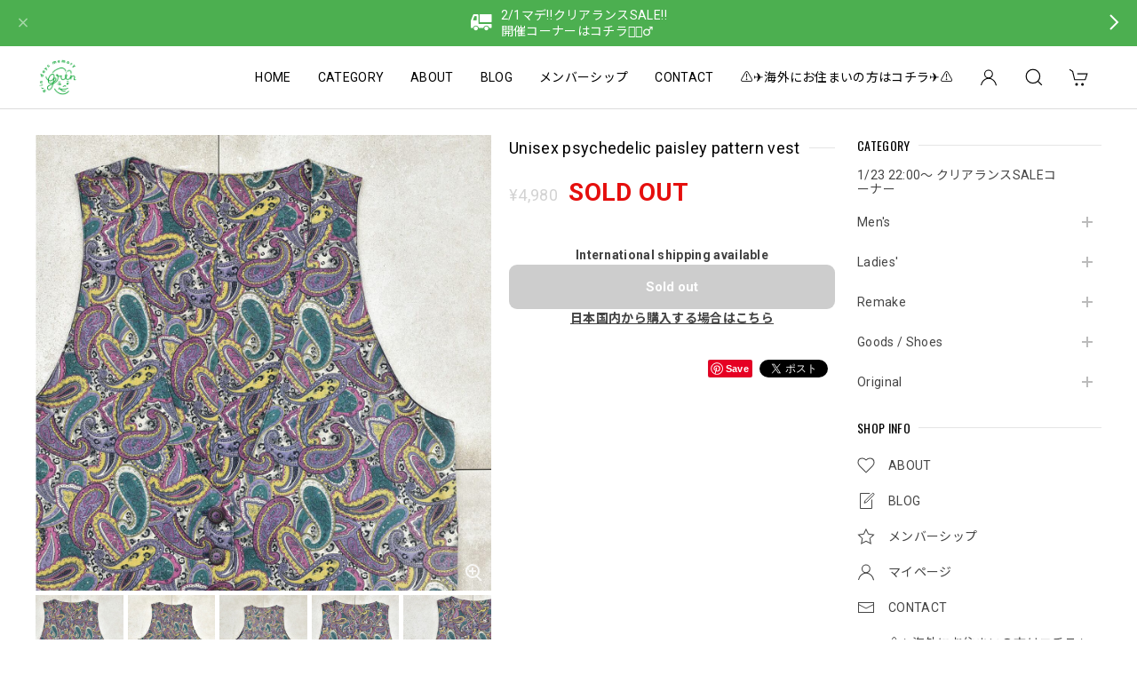

--- FILE ---
content_type: text/html; charset=UTF-8
request_url: https://shop.grin-days-memory.com/items/55536104/reviews?format=user&score=&page=1
body_size: 3741
content:
				<li class="review01__listChild">
			<figure class="review01__itemInfo">
				<a href="/items/118571400" class="review01__imgWrap">
					<img src="https://baseec-img-mng.akamaized.net/images/item/origin/5d5641c15db99c27cf23570f7d81eb78.jpg?imformat=generic&q=90&im=Resize,width=146,type=normal" alt="80～90s PLANAM プラナム ライトオンス ユーロワークジャケット カバーオール 企業ロゴ コットンツイル ブルー ジャーマンヴィンテージ ビンテージ ヨーロッパ古着 メンズL相当" class="review01__img">
				</a>
				<figcaption class="review01__item">
					<i class="review01__iconImg ico--good"></i>
					<p class="review01__itemName">80～90s PLANAM プラナム ライトオンス ユーロワークジャケット カバーオール 企業ロゴ コットンツイル ブルー ジャーマンヴィンテージ ビンテージ ヨーロッパ古着 メンズL相当</p>
										<time datetime="2026-01-24" class="review01__date">2026/01/24</time>
				</figcaption>
			</figure><!-- /.review01__itemInfo -->
						<p class="review01__comment">カッコイイレトロかんがあって</p>
								</li>
				<li class="review01__listChild">
			<figure class="review01__itemInfo">
				<a href="/items/104697898" class="review01__imgWrap">
					<img src="https://baseec-img-mng.akamaized.net/images/item/origin/a216500be1499ae07d8f1440cfc583c6.jpg?imformat=generic&q=90&im=Resize,width=146,type=normal" alt="～80s German Military NVA 東ドイツ軍 トレーニング セットアップ トラックジャケット ジャージ ヴィンテージ ビンテージ ヨーロッパ古着 メンズS相当" class="review01__img">
				</a>
				<figcaption class="review01__item">
					<i class="review01__iconImg ico--good"></i>
					<p class="review01__itemName">～80s German Military NVA 東ドイツ軍 トレーニング セットアップ トラックジャケット ジャージ ヴィンテージ ビンテージ ヨーロッパ古着 メンズS相当</p>
										<time datetime="2026-01-18" class="review01__date">2026/01/18</time>
				</figcaption>
			</figure><!-- /.review01__itemInfo -->
						<p class="review01__comment">説明通りコンディション良好でした。シャキッと身体を動かせてくれる一着になりそうです。
手書きメッセージ付きの丁寧な梱包も嬉しく「またこちらで買い物したい」と感じさせるご対応をありがとうございました！</p>
								</li>
				<li class="review01__listChild">
			<figure class="review01__itemInfo">
				<a href="/items/130234618" class="review01__imgWrap">
					<img src="https://baseec-img-mng.akamaized.net/images/item/origin/d0708f70e0f8268c8a6b4e8a527e3aea.jpg?imformat=generic&q=90&im=Resize,width=146,type=normal" alt="90s～ USA製 Patagonia パタゴニア KIDS規格 シンチラ フリース ジャケット フルジップ ボア ブルゾン アウター ヴィンテージ ビンテージ USA古着 レディースM相当" class="review01__img">
				</a>
				<figcaption class="review01__item">
					<i class="review01__iconImg ico--good"></i>
					<p class="review01__itemName">90s～ USA製 Patagonia パタゴニア KIDS規格 シンチラ フリース ジャケット フルジップ ボア ブルゾン アウター ヴィンテージ ビンテージ USA古着 レディースM相当</p>
										<time datetime="2026-01-18" class="review01__date">2026/01/18</time>
				</figcaption>
			</figure><!-- /.review01__itemInfo -->
								</li>
				<li class="review01__listChild">
			<figure class="review01__itemInfo">
				<a href="/items/125153168" class="review01__imgWrap">
					<img src="https://baseec-img-mng.akamaized.net/images/item/origin/b308a42cb0520c405d0c8c699675e7b7.jpg?imformat=generic&q=90&im=Resize,width=146,type=normal" alt="80～90s CB Sports シービースポーツ ネイティブ柄 ハーフジップ アノラック フリース ジャケット 幾何学模様 ジャンパー ナイロンライニング プルオーバー ブラック ヴィンテージ ビンテージ USA アメリカ古着 メンズXL～相当" class="review01__img">
				</a>
				<figcaption class="review01__item">
					<i class="review01__iconImg ico--good"></i>
					<p class="review01__itemName">80～90s CB Sports シービースポーツ ネイティブ柄 ハーフジップ アノラック フリース ジャケット 幾何学模様 ジャンパー ナイロンライニング プルオーバー ブラック ヴィンテージ ビンテージ USA アメリカ古着 メンズXL～相当</p>
										<time datetime="2026-01-15" class="review01__date">2026/01/15</time>
				</figcaption>
			</figure><!-- /.review01__itemInfo -->
								</li>
				<li class="review01__listChild">
			<figure class="review01__itemInfo">
				<a href="/items/128361584" class="review01__imgWrap">
					<img src="https://baseec-img-mng.akamaized.net/images/item/origin/7ff08eb170d8669007d2c5386c122157.jpg?imformat=generic&q=90&im=Resize,width=146,type=normal" alt="10s GAP ギャップ ビッグロゴ刺繍 ウールブレンド フェルト  6パネル キャップ 赤 レッド ヴィンテージ ビンテージ 古着 ユニセックスデザイン" class="review01__img">
				</a>
				<figcaption class="review01__item">
					<i class="review01__iconImg ico--good"></i>
					<p class="review01__itemName">10s GAP ギャップ ビッグロゴ刺繍 ウールブレンド フェルト  6パネル キャップ 赤 レッド ヴィンテージ ビンテージ 古着 ユニセックスデザイン</p>
										<time datetime="2026-01-13" class="review01__date">2026/01/13</time>
				</figcaption>
			</figure><!-- /.review01__itemInfo -->
								</li>
				<li class="review01__listChild">
			<figure class="review01__itemInfo">
				<a href="/items/129532470" class="review01__imgWrap">
					<img src="https://baseec-img-mng.akamaized.net/images/item/origin/c9d902b23ae4e22908a70584f0c62b6a.jpg?imformat=generic&q=90&im=Resize,width=146,type=normal" alt="70～80s USA製 LARRY LEVINE ラリーレヴァイン ヘリンボーンツイード 2way ウールロングコート ヴィンテージ ビンテージ アメリカ古着 レディースM相当" class="review01__img">
				</a>
				<figcaption class="review01__item">
					<i class="review01__iconImg ico--good"></i>
					<p class="review01__itemName">70～80s USA製 LARRY LEVINE ラリーレヴァイン ヘリンボーンツイード 2way ウールロングコート ヴィンテージ ビンテージ アメリカ古着 レディースM相当</p>
										<time datetime="2026-01-10" class="review01__date">2026/01/10</time>
				</figcaption>
			</figure><!-- /.review01__itemInfo -->
						<p class="review01__comment">商品説明に惚れて購入。こちらのお店は初めてでしたが、どの商品も痛みやポケットなど細部まで確認されている安心感がありました。梱包も丁寧にご対応いただきありがとうございます。また機会があればよろしくお願いいたします。</p>
								</li>
				<li class="review01__listChild">
			<figure class="review01__itemInfo">
				<a href="/items/130234612" class="review01__imgWrap">
					<img src="https://baseec-img-mng.akamaized.net/images/item/origin/11c1b068f05f15dca8c358a7c9d478fb.jpg?imformat=generic&q=90&im=Resize,width=146,type=normal" alt="60s～70s  Swedish Military スウェーデン軍 Weka ウール メルトン フード付き ロングコート デザインコート 北欧ヴィンテージ ビンテージ ヨーロッパ古着 レディース L～相当" class="review01__img">
				</a>
				<figcaption class="review01__item">
					<i class="review01__iconImg ico--good"></i>
					<p class="review01__itemName">60s～70s  Swedish Military スウェーデン軍 Weka ウール メルトン フード付き ロングコート デザインコート 北欧ヴィンテージ ビンテージ ヨーロッパ古着 レディース L～相当</p>
										<time datetime="2026-01-10" class="review01__date">2026/01/10</time>
				</figcaption>
			</figure><!-- /.review01__itemInfo -->
						<p class="review01__comment">キレイな状態でお届けいただきました。思いのほか重量感がありましたが、丈がちょうど良く、色や形も気に入りました。大切にたくさん着たいと思います！</p>
								</li>
				<li class="review01__listChild">
			<figure class="review01__itemInfo">
				<a href="/items/118571391" class="review01__imgWrap">
					<img src="https://baseec-img-mng.akamaized.net/images/item/origin/9e1b7efade6fe887f267ac4e98319daa.jpg?imformat=generic&q=90&im=Resize,width=146,type=normal" alt="90s USA製 JERZEES ジャージーズ 天使 エンジェル デザイン プリント アート スウェット トレーナー ホワイト ヴィンテージ ビンテージ アメリカ古着 メンズL～サイズ" class="review01__img">
				</a>
				<figcaption class="review01__item">
					<i class="review01__iconImg ico--good"></i>
					<p class="review01__itemName">90s USA製 JERZEES ジャージーズ 天使 エンジェル デザイン プリント アート スウェット トレーナー ホワイト ヴィンテージ ビンテージ アメリカ古着 メンズL～サイズ</p>
										<time datetime="2026-01-10" class="review01__date">2026/01/10</time>
				</figcaption>
			</figure><!-- /.review01__itemInfo -->
								</li>
				<li class="review01__listChild">
			<figure class="review01__itemInfo">
				<a href="/items/93620553" class="review01__imgWrap">
					<img src="https://baseec-img-mng.akamaized.net/images/item/origin/b4c2810f9a2f62538ae4041733de1628.jpg?imformat=generic&q=90&im=Resize,width=146,type=normal" alt="90s～ HARVARD SQUARE リバーシブル ベスト 企業ロゴ 刺繍 デザイン ヴィンテージ ビンテージ 古着 メンズ XLサイズ" class="review01__img">
				</a>
				<figcaption class="review01__item">
					<i class="review01__iconImg ico--good"></i>
					<p class="review01__itemName">90s～ HARVARD SQUARE リバーシブル ベスト 企業ロゴ 刺繍 デザイン ヴィンテージ ビンテージ 古着 メンズ XLサイズ</p>
										<time datetime="2026-01-10" class="review01__date">2026/01/10</time>
				</figcaption>
			</figure><!-- /.review01__itemInfo -->
								</li>
				<li class="review01__listChild">
			<figure class="review01__itemInfo">
				<a href="/items/121297581" class="review01__imgWrap">
					<img src="https://baseec-img-mng.akamaized.net/images/item/origin/41a3afe89e8f806c7daa1462ad373e2d.jpg?imformat=generic&q=90&im=Resize,width=146,type=normal" alt="90s Levi&#039;s リーバイス ヘビーフランネル チェックシャツ  赤タブ ミニチェック ネルシャツ 長袖シャツ ワーク 羽織り ヴィンテージ ビンテージ USA アメリカ古着 メンズL～相当" class="review01__img">
				</a>
				<figcaption class="review01__item">
					<i class="review01__iconImg ico--good"></i>
					<p class="review01__itemName">90s Levi&#039;s リーバイス ヘビーフランネル チェックシャツ  赤タブ ミニチェック ネルシャツ 長袖シャツ ワーク 羽織り ヴィンテージ ビンテージ USA アメリカ古着 メンズL～相当</p>
										<time datetime="2026-01-10" class="review01__date">2026/01/10</time>
				</figcaption>
			</figure><!-- /.review01__itemInfo -->
								</li>
				<li class="review01__listChild">
			<figure class="review01__itemInfo">
				<a href="/items/97310261" class="review01__imgWrap">
					<img src="https://baseec-img-mng.akamaized.net/images/item/origin/10c4dc0ce747a3fad278c4c810651646.jpg?imformat=generic&q=90&im=Resize,width=146,type=normal" alt="00s～ Woolrich ウールリッチ バイカラー デザイン ダウンベスト アウトドア  ヴィンテージ レッド ブラック 羽毛 アウター ジャケット ビンテージ 古着 メンズLLサイズ" class="review01__img">
				</a>
				<figcaption class="review01__item">
					<i class="review01__iconImg ico--good"></i>
					<p class="review01__itemName">00s～ Woolrich ウールリッチ バイカラー デザイン ダウンベスト アウトドア  ヴィンテージ レッド ブラック 羽毛 アウター ジャケット ビンテージ 古着 メンズLLサイズ</p>
										<time datetime="2026-01-10" class="review01__date">2026/01/10</time>
				</figcaption>
			</figure><!-- /.review01__itemInfo -->
								</li>
				<li class="review01__listChild">
			<figure class="review01__itemInfo">
				<a href="/items/128915731" class="review01__imgWrap">
					<img src="https://baseec-img-mng.akamaized.net/images/item/origin/0a45ecfe68aeab13d0f4922b2af244a6.jpg?imformat=generic&q=90&im=Resize,width=146,type=normal" alt="Remakeリメイク テキスタイル パッチワーク デザイン 再構築 ルーズシルエット ワイド カーゴパンツ バギー ツギハギ 古着 裏地付き ユニセックスデザイン W66～88cm" class="review01__img">
				</a>
				<figcaption class="review01__item">
					<i class="review01__iconImg ico--good"></i>
					<p class="review01__itemName">Remakeリメイク テキスタイル パッチワーク デザイン 再構築 ルーズシルエット ワイド カーゴパンツ バギー ツギハギ 古着 裏地付き ユニセックスデザイン W66～88cm</p>
										<time datetime="2026-01-10" class="review01__date">2026/01/10</time>
				</figcaption>
			</figure><!-- /.review01__itemInfo -->
								</li>
				<li class="review01__listChild">
			<figure class="review01__itemInfo">
				<a href="/items/130234624" class="review01__imgWrap">
					<img src="https://baseec-img-mng.akamaized.net/images/item/origin/1f8ffe4a1d487b2188ad7b6a96bc1991.jpg?imformat=generic&q=90&im=Resize,width=146,type=normal" alt="80s～90s イタリア製 Pita ITALY リアルファー 編み込み デザイン ニット ショールカラー カーディガン ジャケット ヴィンテージ ビンテージ 古着 レディースXL相当" class="review01__img">
				</a>
				<figcaption class="review01__item">
					<i class="review01__iconImg ico--good"></i>
					<p class="review01__itemName">80s～90s イタリア製 Pita ITALY リアルファー 編み込み デザイン ニット ショールカラー カーディガン ジャケット ヴィンテージ ビンテージ 古着 レディースXL相当</p>
										<time datetime="2026-01-09" class="review01__date">2026/01/09</time>
				</figcaption>
			</figure><!-- /.review01__itemInfo -->
						<p class="review01__comment">悩んでいましたが 買って大正解でした！
手触り着心地抜群です。
ありがとうございました。</p>
								</li>
				<li class="review01__listChild">
			<figure class="review01__itemInfo">
				<a href="/items/92633547" class="review01__imgWrap">
					<img src="https://baseec-img-mng.akamaized.net/images/item/origin/d9e31b9649937034da1e3ff55cd66bbe.jpg?imformat=generic&q=90&im=Resize,width=146,type=normal" alt="00s～ KNOX ROSE ハニカム編み モックネック プルオーバーニット コットン アクリル セーター ワインレット グレー USA アメリカ古着 メンズXLサイズ" class="review01__img">
				</a>
				<figcaption class="review01__item">
					<i class="review01__iconImg ico--good"></i>
					<p class="review01__itemName">00s～ KNOX ROSE ハニカム編み モックネック プルオーバーニット コットン アクリル セーター ワインレット グレー USA アメリカ古着 メンズXLサイズ</p>
										<time datetime="2026-01-06" class="review01__date">2026/01/06</time>
				</figcaption>
			</figure><!-- /.review01__itemInfo -->
						<p class="review01__comment">本日無事に届きました◎
丁寧な梱包、迅速な発送、更にお手紙まで入っていて、新年の仕事の疲れが吹き飛びました〜！また是非利用させて下さい！本当にありがとうございました◎</p>
								</li>
				<li class="review01__listChild">
			<figure class="review01__itemInfo">
				<a href="/items/125153182" class="review01__imgWrap">
					<img src="https://baseec-img-mng.akamaized.net/images/item/origin/316fefaa56761acef603ea0d55cc5c99.jpg?imformat=generic&q=90&im=Resize,width=146,type=normal" alt="90s 日本製 ROZEN yokohama ピッグスキン アート プリント レザーコート 本革 ロングコート 総柄 幾何学模様 フラワー レトロ Aライン ジャパンヴィンテージ ビンテージ 古着 レディースフリーサイズL～XL相当" class="review01__img">
				</a>
				<figcaption class="review01__item">
					<i class="review01__iconImg ico--good"></i>
					<p class="review01__itemName">90s 日本製 ROZEN yokohama ピッグスキン アート プリント レザーコート 本革 ロングコート 総柄 幾何学模様 フラワー レトロ Aライン ジャパンヴィンテージ ビンテージ 古着 レディースフリーサイズL～XL相当</p>
										<time datetime="2026-01-05" class="review01__date">2026/01/05</time>
				</figcaption>
			</figure><!-- /.review01__itemInfo -->
						<p class="review01__comment">思った通りの商品でした。丁寧に説明書きがしてあるので安心して購入出来ました。
丁寧な梱包もありがとうございます。</p>
								</li>
				<li class="review01__listChild">
			<figure class="review01__itemInfo">
				<a href="/items/116458428" class="review01__imgWrap">
					<img src="https://baseec-img-mng.akamaized.net/images/item/origin/baac701faaa29c12fb15b01846107831.jpg?imformat=generic&q=90&im=Resize,width=146,type=normal" alt="Remakeリメイク フラワーデザイン ラッセルレース ルーズシルエット イージーパンツ フローラル 花柄 パッチワーク オフホワイト 裏地付き W66～96cm" class="review01__img">
				</a>
				<figcaption class="review01__item">
					<i class="review01__iconImg ico--good"></i>
					<p class="review01__itemName">Remakeリメイク フラワーデザイン ラッセルレース ルーズシルエット イージーパンツ フローラル 花柄 パッチワーク オフホワイト 裏地付き W66～96cm</p>
										<time datetime="2026-01-05" class="review01__date">2026/01/05</time>
				</figcaption>
			</figure><!-- /.review01__itemInfo -->
								</li>
				<li class="review01__listChild">
			<figure class="review01__itemInfo">
				<a href="/items/128361598" class="review01__imgWrap">
					<img src="https://baseec-img-mng.akamaized.net/images/item/origin/2eb7c9a36085f55dac1f926c8976fbeb.jpg?imformat=generic&q=90&im=Resize,width=146,type=normal" alt="DeadStock 90s LOGO 7 ロゴセブン 1996 アトランタ五輪 聖火刺繍 デザイン スナップバック キャップ  ヴィンテージ ビンテージ USA アメリカ古着 ユニセックスデザイン" class="review01__img">
				</a>
				<figcaption class="review01__item">
					<i class="review01__iconImg ico--normal"></i>
					<p class="review01__itemName">DeadStock 90s LOGO 7 ロゴセブン 1996 アトランタ五輪 聖火刺繍 デザイン スナップバック キャップ  ヴィンテージ ビンテージ USA アメリカ古着 ユニセックスデザイン</p>
										<time datetime="2025-12-25" class="review01__date">2025/12/25</time>
				</figcaption>
			</figure><!-- /.review01__itemInfo -->
								</li>
				<li class="review01__listChild">
			<figure class="review01__itemInfo">
				<a href="/items/101083704" class="review01__imgWrap">
					<img src="https://baseec-img-mng.akamaized.net/images/item/origin/c4b57bf1569ff06ea7c0aadba593b28e.jpg?imformat=generic&q=90&im=Resize,width=146,type=normal" alt="90s カナダ製 MARKS &amp; SPENCER マークス&amp;スペンサー 2タック ワイドスラックス パンツ ヴィンテージ ルーズシルエット カーキ ビンテージ 古着 メンズ W30～31インチ相当" class="review01__img">
				</a>
				<figcaption class="review01__item">
					<i class="review01__iconImg ico--good"></i>
					<p class="review01__itemName">90s カナダ製 MARKS &amp; SPENCER マークス&amp;スペンサー 2タック ワイドスラックス パンツ ヴィンテージ ルーズシルエット カーキ ビンテージ 古着 メンズ W30～31インチ相当</p>
										<time datetime="2025-12-16" class="review01__date">2025/12/16</time>
				</figcaption>
			</figure><!-- /.review01__itemInfo -->
						<p class="review01__comment">無事に商品受取りました。
発送までの対応も早く丁寧にご対応いただきました。
古着はサイズ感に不安があり、中々購入に至らないのですが、商品紹介でスタッフさんの身長体重と着用した感じを記載いただいていたのが、とても参考になりました。
実際届いた商品もイメージ通りでとても気に入りました。
ありがとうございました‼︎</p>
								</li>
				<li class="review01__listChild">
			<figure class="review01__itemInfo">
				<a href="/items/116125953" class="review01__imgWrap">
					<img src="https://baseec-img-mng.akamaized.net/images/item/origin/90a0ef04222033f9e49fccc8772a1a28.jpg?imformat=generic&q=90&im=Resize,width=146,type=normal" alt="Vintage 2WAY レザーバッグ ショルダーバッグ バックパック 本革 サッチェル ブラウン ヴィンテージ ビンテージ 古着 メンズ" class="review01__img">
				</a>
				<figcaption class="review01__item">
					<i class="review01__iconImg ico--good"></i>
					<p class="review01__itemName">Vintage 2WAY レザーバッグ ショルダーバッグ バックパック 本革 サッチェル ブラウン ヴィンテージ ビンテージ 古着 メンズ</p>
										<time datetime="2025-12-15" class="review01__date">2025/12/15</time>
				</figcaption>
			</figure><!-- /.review01__itemInfo -->
						<p class="review01__comment">無事に受け取りました。
このレザーバックの前に好みのバックチャームを見つけ、合うバックを探していて目に止まり購入させていただきました。
手に取ってみて、色、形ドンピシャでした。
ショルダーだけじゃなく、リュック型にもなるのも素敵です。
ありがとうございました。</p>
								</li>
				<li class="review01__listChild">
			<figure class="review01__itemInfo">
				<a href="/items/125153176" class="review01__imgWrap">
					<img src="https://baseec-img-mng.akamaized.net/images/item/origin/5fa8d91da393625395fbde03125665a5.jpg?imformat=generic&q=90&im=Resize,width=146,type=normal" alt="Remake リメイク ハンドメイド デザイン パッチワーク キルト ショートジャケット アウター 再構築 ツギハギ 中綿入り カントリー 花柄 レディースL～XL相当" class="review01__img">
				</a>
				<figcaption class="review01__item">
					<i class="review01__iconImg ico--good"></i>
					<p class="review01__itemName">Remake リメイク ハンドメイド デザイン パッチワーク キルト ショートジャケット アウター 再構築 ツギハギ 中綿入り カントリー 花柄 レディースL～XL相当</p>
										<time datetime="2025-12-15" class="review01__date">2025/12/15</time>
				</figcaption>
			</figure><!-- /.review01__itemInfo -->
						<p class="review01__comment">想像以上の可愛さでした🌹大切に着ます！ありがとうございました😊</p>
								</li>
		